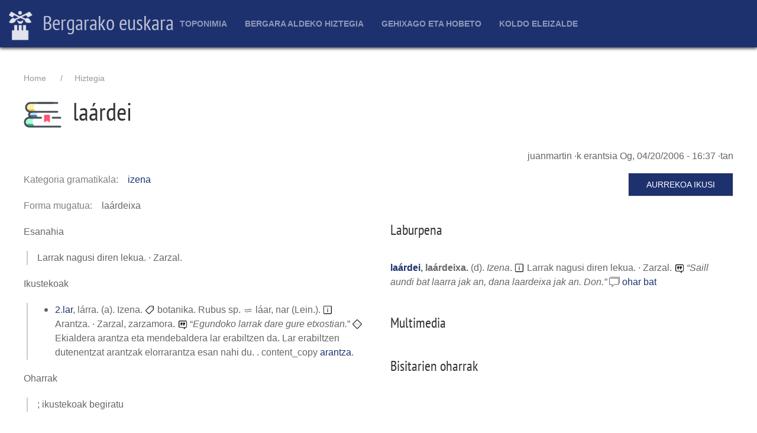

--- FILE ---
content_type: text/html; charset=UTF-8
request_url: http://euskara.bergara.eus/eu/node/167620
body_size: 5093
content:
<!DOCTYPE html>
<html lang="eu" dir="ltr">
  <head>
    <meta charset="utf-8" />
<meta name="Generator" content="Drupal 9 (https://www.drupal.org)" />
<meta name="MobileOptimized" content="width" />
<meta name="HandheldFriendly" content="true" />
<meta name="viewport" content="width=device-width, initial-scale=1.0" />
<link rel="icon" href="/themes/custom/uieuskara/favicon.ico" type="image/vnd.microsoft.icon" />
<link rel="canonical" href="http://euskara.bergara.eus/eu/node/167620" />
<link rel="shortlink" href="http://euskara.bergara.eus/eu/node/167620" />

    <title>laárdei | Bergarako euskara</title>
    <link rel="stylesheet" media="all" href="/sites/default/files/css/css_9m8-tA3IQf8ThlLQYTTZUyEweCvyR908Tg0XCbKYOfY.css" />
<link rel="stylesheet" media="all" href="https://cdn.jsdelivr.net/npm/uikit@3.5.9/dist/css/uikit.min.css" />
<link rel="stylesheet" media="all" href="/sites/default/files/css/css_ZYgZ9jVLtE4yG2YsIH9d-_bla66cIYtb1JVnWaILZ-Q.css" />
<link rel="stylesheet" media="all" href="/sites/default/files/css/css_VmaGoLQwl2Aw0Gp8tqnXsghtJvJbMBjKWlTu0SfuI3Q.css" />

    <script src="https://use.fontawesome.com/releases/v5.13.1/js/all.js" defer crossorigin="anonymous"></script>
<script src="https://use.fontawesome.com/releases/v5.13.1/js/v4-shims.js" defer crossorigin="anonymous"></script>

  </head>
  <body>
        <a href="#main-content" class="visually-hidden focusable">
      Skip to main content
    </a>
    
      <div class="dialog-off-canvas-main-canvas" data-off-canvas-main-canvas>
    <div id="page-wrapper" class="uk-offcanvas-content">
  <header id="page--header">
      <div -uk-sticky="sel-target: .uk-navbar-container; cls-active: uk-navbar-sticky">
        <nav id="page--navbar" class="uk-navbar-container uk-light" uk-navbar="">
          <div class="uk-navbar-left">
              <div id="region--navbar_brand" class="region region-navbar-brand">
      <div id="uieuskara-branding" class="uk-navbar-item">
      <a href="/index.php/eu" title="Atarikoa" rel="home" class="uk-logo">
      <img src="/sites/default/files/bergara-logo-zuri-alpha.png" alt="Atarikoa" class="uk-margin-small-right" /> Bergarako euskara
    </a>
  
  </div>

  </div>

          </div>
                      <div class="uk-navbar-center">
                    <div id="uieuskara-main-menu" class="uk-visible@m">
                          
    <h2 class="visually-hidden" id="uieuskara-main-menu-menu">Main navigation</h2>
    

              
        
    
    <ul class="uk-navbar-nav">
          <li>
                  <a href="/eu/toponimia" data-drupal-link-system-path="toponimia">Toponimia</a>
                                  
          <div class="uk-navbar-dropdown">
    
    <ul class="uk-nav uk-navbar-dropdown-nav">
          <li>
                  <a href="/eu/node/201977" data-drupal-link-system-path="node/201977">Aurkezpena</a>
                      </li>
          <li>
                  <a href="/eu/toponimia/aurkibideak" data-drupal-link-system-path="node/222224">Aurkibideak</a>
                                  
          <div class="uk-navbar-dropdown">
    
    <ul class="uk-nav uk-navbar-dropdown-nav">
          <li>
                  <a href="/eu/toponimia/bilatu" data-drupal-link-system-path="toponimia/bilatu">Bilatzaile arrunta</a>
                      </li>
          <li>
                  <a href="/eu/toponimia/arakatu" data-drupal-link-system-path="toponimia/arakatu">Bilatzaile aurreratua</a>
                      </li>
          <li>
                  <a href="/eu/toponimia-auzoka" data-drupal-link-system-path="toponimia-auzoka">Auzoka</a>
                      </li>
          <li>
                  <a href="/eu/toponimia/elementu" data-drupal-link-system-path="toponimia/elementu">Elementu geografikoka</a>
                      </li>
          <li>
                  <a href="/eu/toponimia-tipografia" data-drupal-link-system-path="toponimia-tipografia">Toponimia maparako ezarpenak</a>
                      </li>
          <li>
                  <a href="/eu/toponimia/lekukotasun" data-drupal-link-system-path="toponimia/lekukotasun">Toponimia lekukotasunak</a>
                      </li>
          <li>
                  <a href="/eu/toponimia/partzelak" data-drupal-link-system-path="toponimia/partzelak">Katastroko partzelak</a>
                      </li>
        </ul>

          </div>
      
              </li>
          <li>
                  <a href="/eu/toponimia/mapak" data-drupal-link-system-path="node/226882">Mapak</a>
                                  
          <div class="uk-navbar-dropdown">
    
    <ul class="uk-nav uk-navbar-dropdown-nav">
          <li>
                  <a href="/eu/toponimia/mapa" data-drupal-link-system-path="toponimia/mapa">Mapa interaktiboa</a>
                      </li>
          <li>
                  <a href="/eu/toponimia/mapa/paperekoa" data-drupal-link-system-path="node/300001">Papereko mapa toponimikoa</a>
                      </li>
        </ul>

          </div>
      
              </li>
          <li>
                  <a href="/eu/toponimia/azterlanak" data-drupal-link-system-path="node/222083">Azterlanak</a>
                      </li>
          <li>
                  <a href="/eu/toponimia/parte-hartu" data-drupal-link-system-path="node/226884">Parte hartu</a>
                      </li>
          <li>
                  <a href="/eu/node/302905" data-drupal-link-system-path="node/302905">Argazkiak</a>
                      </li>
          <li>
                  <a href="/eu/toponimia/argibideak" data-drupal-link-system-path="node/201979">Toponimia atalerako argibideak</a>
                      </li>
        </ul>

          </div>
      
              </li>
          <li>
                  <a href="/eu/hiztegia" data-drupal-link-system-path="hiztegia">Bergara aldeko hiztegia</a>
                                  
          <div class="uk-navbar-dropdown">
    
    <ul class="uk-nav uk-navbar-dropdown-nav">
          <li>
                  <a href="/eu/hiztegia/bilatu" data-drupal-link-system-path="hiztegia/bilatu">Hiztegian bilatu</a>
                      </li>
          <li>
                  <a href="/eu/hiztegia/gaztelera-euskara" data-drupal-link-system-path="node/201935">Gaztelania-euskara</a>
                      </li>
          <li>
                  <a href="/eu/node/202235" data-drupal-link-system-path="node/202235">Sailkako zerrendak</a>
                      </li>
          <li>
                  <a href="/eu/hiztegi-elektronikoa" data-drupal-link-system-path="node/202234">Argibideak</a>
                      </li>
          <li>
                  <a href="/eu/hiztegia/argibideak" data-drupal-link-system-path="node/201923">Liburuko sarrerak</a>
                      </li>
          <li>
                  <a href="/eu/hiztegia/arakatu" data-drupal-link-system-path="hiztegia/arakatu">Bilaketa aurreratua</a>
                      </li>
          <li>
                  <a href="/eu/hiztegia/argazkiak" data-drupal-link-system-path="hiztegia/argazkiak">Argazkiak</a>
                      </li>
        </ul>

          </div>
      
              </li>
          <li>
                  <a href="/eu/gehixago-eta-hobeto" data-drupal-link-system-path="node/208188">Gehixago eta Hobeto</a>
                                  
          <div class="uk-navbar-dropdown">
    
    <ul class="uk-nav uk-navbar-dropdown-nav">
          <li>
                  <a href="/eu/akatsak" title="" data-drupal-link-system-path="node/208268">Akats zerrenda</a>
                      </li>
          <li>
                  <a href="/eu/node/221406" title="Ahozkotasuna lantzeko gidak eta ariketak, generoka" data-drupal-link-system-path="node/221406">Gidak/ariketak</a>
                      </li>
          <li>
                  <a href="/eu/jokoak" data-drupal-link-system-path="node/208579">Hizkuntza jokoak</a>
                      </li>
          <li>
                  <a href="/eu/sailkatuak" title="" data-drupal-link-system-path="node/208280">Sailkatuak</a>
                      </li>
          <li>
                  <a href="/eu/Apatxi-aldizkaria" title="" data-drupal-link-system-path="node/208287">Apatxi aldizkaria</a>
                      </li>
        </ul>

          </div>
      
              </li>
          <li>
                  <a href="/eu/koldo-eleizalde-lehiaketa" title="Koldo Eleizalde lehiaketari buruzkoak jasoko dira hemen." data-drupal-link-system-path="node/208408">Koldo Eleizalde</a>
                                  
          <div class="uk-navbar-dropdown">
    
    <ul class="uk-nav uk-navbar-dropdown-nav">
          <li>
                  <a href="https://euskara.bergara.eus/eu/koldo-eleizalde-lehiaketa">Aurkezpena</a>
                      </li>
          <li>
                  <a href="/eu/koldo-eleizalde-lehiaketa_Oinarriak" data-drupal-link-system-path="node/300005">Oinarriak</a>
                      </li>
          <li>
                  <a href="/eu/koldo-eleizalde-lehiaketan-parte-hartzeko-orria" data-drupal-link-system-path="node/300003">Parte hartzeko orria</a>
                      </li>
          <li>
                  <a href="/eu/grabaketak" data-drupal-link-system-path="node/208578">Grabaketak</a>
                      </li>
          <li>
                  <a href="/eu/lan-sarituen-liburuak" data-drupal-link-system-path="node/300357">Lan sarituen liburuak</a>
                      </li>
        </ul>

          </div>
      
              </li>
        </ul>

      


      </div>




            </div>
                    <div class="uk-navbar-right">
                                      <a href="#offcanvas" class="uk-navbar-toggle uk-hidden@m" uk-toggle uk-navbar-toggle-icon></a>
                      </div>
        </nav>
      </div>
  </header>

  <div id="page" class="uk-container uk-margin">
    <div id="page--wrapper" class="uk-grid" uk-grid>
      <main id="page--content" class="uk-width-1-1">
        <a id="main-content" tabindex="-1"></a>
          <div id="region--content" class="region region-content">
      <div id="uieuskara-breadcrumbs" class="block block-system block-system-breadcrumb-block">
    
        

            <nav role="navigation" aria-labelledby="system-breadcrumb">
    <h2 id="system-breadcrumb" class="visually-hidden">Breadcrumb</h2>
    <ol class="uk-breadcrumb">
                  <li><a href="/eu">Home</a></li>
                        <li><a href="/eu/hiztegia">Hiztegia</a></li>
              </ol>
  </nav>

      </div>
  <div id="uieuskara-page-title" class="block block-core block-page-title-block">
    
        

          
  
  <h1 class="uk-article-title uk-margin-remove-top">
  	<img src="/themes/custom/uieuskara/img/eduki-mota-ikono/berba.png" class="ikono" />
  	<span>laárdei</span>

  </h1>
  

      </div>
  <div id="uieuskara-messages">
    <div data-drupal-messages-fallback class="hidden"></div>
  </div>
  <div id="uieuskara-content" class="block block-system block-system-main-block">
    
        

          

  <article data-history-node-id="167620" role="article">

    
        

          <footer>
        
        <div>
          <span><span>juanmartin</span></span>
·k erantsia <span>Og, 04/20/2006 - 16:37</span>
·tan          
        </div>
      </footer>
    
    <div uk-grid class="uk-child-width-1-1@s uk-child-width-1-2@m">
      <div>

        
        
        


  <div class="has-inline-label">
    <div class="inline-label">Kategoria gramatikala</div>
          <div>
              <div class="uk-margin"><a href="/eu/taxonomy/term/14" hreflang="eu">izena</a></div>
              </div>
      </div>
  


        
        
        
        

        


  <div class="has-inline-label">
    <div class="inline-label">Forma mugatua</div>
              <div class="uk-margin"> laárdeixa</div>
          </div>
  

        

        

        
        
        

        


  <div class="has-block-label">
    <div class="block-label">Esanahia</div>
              <div class="uk-margin">Larrak nagusi diren lekua. · Zarzal.</div>
          </div>
  

        

        
        
        
        
        
        
        
                
                        <div class="has-block-label">
          <div class="block-label">Ikustekoak</div>
          <div class="uk-margin">
            <ul class="uk-list uk-list-bullet">
                        <li>
                              

<span class="sarrera"><span class="pisu" uk-tooltip="Adiera"><a href="/eu/node/167849">2</a></span>.<span class="berba"><a href="/eu/node/167849">lar</a></span>, <span class="forma-mugatu"> lárra</span>.</span>

  (<span class="ezaguera" uk-tooltip="Oso ezaguna">a</span>).


  <span class="kategoria-gramatikala">Izena</span>.

  <span class="erabilera-arlo">
    <img src="/modules/custom/hiztegia/assets/icons8-price-tag-96.png" width="17" height="17" uk-tooltip="Erabilera arloak" class="ikur-tipografiko" />
    botanika.
  </span>

  <span class="izen-zientifiko">Rubus sp.</span>



  <img src="/modules/custom/hiztegia/assets/icons8-approximately-equal-96.png" width="17" height="17" uk-tooltip="Aldaerak" style="opacity:.6" />
  <span class="aldaerak"> láar, nar (Lein.)</span>.

  <span class="esanahi">
    <img src="/modules/custom/hiztegia/assets/icons8-info-squared-96.png" width="17" height="17" class="ikur-tipografiko" uk-tooltip="Esanahia" />
    Arantza. &middot; Zarzal, zarzamora.
  </span>

  <span class="aipamen">
    <img src="/modules/custom/hiztegia/assets/icons8-quote-96.png" width="17" height="17" class="ikur-tipografiko" />
    &ldquo;<i>Egundoko larrak dare gure etxostian.</i>&rdquo;
  </span>

    <img src="/modules/custom/hiztegia/assets/icons8-medium-priority-96.png" width="17" height="17" uk-tooltip="Jakingarriak" class="ikur-tipografiko" />
   <span class="jakingarri">Ekialdera arantza eta mendebaldera lar erabiltzen da. Lar erabiltzen dutenentzat arantzak elorrarantza esan nahi du.  
.</span>


  <span class=""><span class="material-icons" uk-tooltip="Sinonimoa">content_copy</span> <a href="/eu/node/158112">arantza</a>.</span>





            </li>
                        </ul>
          </div>
        </div>
        
        


  <div class="has-block-label">
    <div class="block-label">Oharrak</div>
              <div class="uk-margin">; ikustekoak begiratu</div>
          </div>
  

        

        


  <div class="has-block-label">
    <div class="block-label">Aipamenak</div>
          <div>
              <div class="uk-margin"><table id="paragraph-berba_aipamen" class="paragraphs-table uk-table uk-table-hover uk-table-striped" data-striping="1">
  
  
      <thead>
      <tr class="uk-table-middle">
                  <th>Aipamena bera</th>
                  <th>Egilea</th>
              </tr>
    </thead>
  
    </table>
</div>
              </div>
      </div>
  


      </div>

      <div>

        <p class="uk-text-right">
          <a href="http://bergarakoeuskara.eus/node/167620" target="_blank" class="uk-button uk-button-default">Aurrekoa ikusi</a>
        </p>

        <h3>Laburpena</h3>
        <div class="hiztegiko-sarrera">
            

<span class="sarrera"><span class="berba"><a href="/eu/node/167620">laárdei</a></span>, <span class="forma-mugatu"> laárdeixa</span>.</span>

  (<span class="ezaguera" uk-tooltip="Ia galdua">d</span>).


  <span class="kategoria-gramatikala">Izena</span>.






  <span class="esanahi">
    <img src="/modules/custom/hiztegia/assets/icons8-info-squared-96.png" width="17" height="17" class="ikur-tipografiko" uk-tooltip="Esanahia" />
    Larrak nagusi diren lekua. &middot; Zarzal.
  </span>

  <span class="aipamen">
    <img src="/modules/custom/hiztegia/assets/icons8-quote-96.png" width="17" height="17" class="ikur-tipografiko" />
    &ldquo;<i>Saill aundi bat laarra jak an, dana laardeixa jak an. </i>Don.&rdquo;
  </span>


  <span class="comments"><span uk-icon="icon: comments; ratio:0.9;" uk-tooltip="Bisitariek erantsitako oharrak"></span> <a href="/eu/node/167620#comments"#comments>
  ohar bat  </a></span>






        </div>

                  <h3>Multimedia</h3>
          
        
                  <h3>Bisitarien oharrak</h3>
          
<section>
  
  
  
</section>

        
              </div>

    </div>

  </article>

      </div>

  </div>

      </main>

      
          </div>
  </div>

  <footer id="page-footer" role="contentinfo" class="uk-padding">
  
    
          <div uk-grid class="uk-container uk-margin-top">
        <div>
                        <div id="region--footer_ezker" class="region region-footer-ezker">
      <div id="udalariburuzkodatuak" class="block block-block-content block-block-content4aa37f88-aec2-476a-bcb5-32f156e9e821">
    
        

          


            <div class="uk-margin"><h2><a href="https://www.bergara.eus">Bergarako Udala</a></h2>

<p>San Martin Agirre plaza, 1 · 20570 · Bergara · GIPUZKOA</p>

<p>943 77 91 00 · <a href="https://www.bergara.eus/eu/node/592">Harremanetarako</a></p>
</div>
      

      </div>

  </div>

                      
        </div>
        <div>
                        <div id="region--footer_erdi" class="region region-footer-erdi">
      <div id="euskarazerbitzuarekinharremanetanjartzeko" class="block block-block-content block-block-content0c62bcdf-327c-4d42-924d-1d13f4a0385e">
    
        

          


            <div class="uk-margin"><h2><a href="https://www.bergara.eus">Bergarako Euskara Zerbitzua</a></h2>

<p>San Martin Agirre plaza, 1 · 20570 · Bergara · GIPUZKOA</p>

<p>943 77 91 00 · <a href="/harremanetarako">Harremanetarako</a></p>
</div>
      

      </div>

  </div>

                      
        </div>
        <div>
                        <div id="region--footer_eskubi" class="region region-footer-eskubi">
    <nav role="navigation" aria-labelledby="uieuskara-account-menu-menu" id="uieuskara-account-menu">
            
  <h2 class="visually-hidden" id="uieuskara-account-menu-menu">User account menu</h2>
  

        

        <ul class="uk-navbar-nav">
          <li>

                          
        <a href="/eu/user/login" class="uk-icon-link"><span uk-icon="icon: sign-in; ratio: 2"></span></a>
              </li>
        </ul>
  


  </nav>

  </div>

                      
        </div>
      </div>
    
  </footer>

      <div id="offcanvas" uk-offcanvas>
      
<style type="text/css">
	.uk-offcanvas-bar .uk-nav-default > li > a {
		color: white;
		font-size: 1.1rem;
	}
	.uk-offcanvas-bar {
	    background: cadetblue;
	}
</style>

  <div id="region--offcanvas" class="region region-offcanvas uk-offcanvas-bar">
	<div class="uk-text-center uk-padding">
		<img src="/sites/default/files/bergara-logo-zuri-alpha.png" style="margin:auto; width: 64px; height:auto;" />
	</div>
    <nav role="navigation" aria-labelledby="uieuskara-main-menu-offcanvas-menu" id="uieuskara-main-menu-offcanvas">
            
  <h2 class="visually-hidden" id="uieuskara-main-menu-offcanvas-menu">Main navigation</h2>
  

        
        
    <ul class="uk-nav uk-nav-default uk-nav-parent-icon" uk-nav>
                        <li class="uk-parent">
                      <a href="#">Toponimia</a>
                                        
    <ul class="uk-nav-sub">
                        <li>
                      <a href="/index.php/eu/node/201977" data-drupal-link-system-path="node/201977">Aurkezpena</a>
                                  </li>
                        <li class="uk-parent">
                      <a href="/index.php/eu/toponimia/aurkibideak" data-drupal-link-system-path="node/222224">Aurkibideak</a>
                                        
    <ul class="uk-nav-sub">
                      </li>
                      </li>
                      </li>
                      </li>
                      </li>
                      </li>
                      </li>
        </ul>

  
                        </li>
                        <li class="uk-parent">
                      <a href="/index.php/eu/toponimia/mapak" data-drupal-link-system-path="node/226882">Mapak</a>
                                        
    <ul class="uk-nav-sub">
                      </li>
                      </li>
        </ul>

  
                        </li>
                        <li>
                      <a href="/index.php/eu/toponimia/azterlanak" data-drupal-link-system-path="node/222083">Azterlanak</a>
                                  </li>
                        <li>
                      <a href="/index.php/eu/toponimia/parte-hartu" data-drupal-link-system-path="node/226884">Parte hartu</a>
                                  </li>
                        <li>
                      <a href="/index.php/eu/node/302905" data-drupal-link-system-path="node/302905">Argazkiak</a>
                                  </li>
                        <li>
                      <a href="/index.php/eu/toponimia/argibideak" data-drupal-link-system-path="node/201979">Toponimia atalerako argibideak</a>
                                  </li>
        </ul>

  
                        </li>
                        <li class="uk-parent">
                      <a href="#">Bergara aldeko hiztegia</a>
                                        
    <ul class="uk-nav-sub">
                        <li>
                      <a href="/index.php/eu/hiztegia/bilatu" data-drupal-link-system-path="hiztegia/bilatu">Hiztegian bilatu</a>
                                  </li>
                        <li>
                      <a href="/index.php/eu/hiztegia/gaztelera-euskara" data-drupal-link-system-path="node/201935">Gaztelania-euskara</a>
                                  </li>
                        <li>
                      <a href="/index.php/eu/node/202235" data-drupal-link-system-path="node/202235">Sailkako zerrendak</a>
                                  </li>
                        <li>
                      <a href="/index.php/eu/hiztegi-elektronikoa" data-drupal-link-system-path="node/202234">Argibideak</a>
                                  </li>
                        <li>
                      <a href="/index.php/eu/hiztegia/argibideak" data-drupal-link-system-path="node/201923">Liburuko sarrerak</a>
                                  </li>
                        <li>
                      <a href="/index.php/eu/hiztegia/arakatu" data-drupal-link-system-path="hiztegia/arakatu">Bilaketa aurreratua</a>
                                  </li>
                        <li>
                      <a href="/index.php/eu/hiztegia/argazkiak" data-drupal-link-system-path="hiztegia/argazkiak">Argazkiak</a>
                                  </li>
        </ul>

  
                        </li>
                        <li class="uk-parent">
                      <a href="#">Gehixago eta Hobeto</a>
                                        
    <ul class="uk-nav-sub">
                        <li>
                      <a href="/index.php/eu/akatsak" title="" data-drupal-link-system-path="node/208268">Akats zerrenda</a>
                                  </li>
                        <li>
                      <a href="/index.php/eu/node/221406" title="Ahozkotasuna lantzeko gidak eta ariketak, generoka" data-drupal-link-system-path="node/221406">Gidak/ariketak</a>
                                  </li>
                        <li>
                      <a href="/index.php/eu/jokoak" data-drupal-link-system-path="node/208579">Hizkuntza jokoak</a>
                                  </li>
                        <li>
                      <a href="/index.php/eu/sailkatuak" title="" data-drupal-link-system-path="node/208280">Sailkatuak</a>
                                  </li>
                        <li>
                      <a href="/index.php/eu/Apatxi-aldizkaria" title="" data-drupal-link-system-path="node/208287">Apatxi aldizkaria</a>
                                  </li>
        </ul>

  
                        </li>
                        <li class="uk-parent">
                      <a href="#">Koldo Eleizalde</a>
                                        
    <ul class="uk-nav-sub">
                        <li>
                      <a href="https://euskara.bergara.eus/eu/koldo-eleizalde-lehiaketa">Aurkezpena</a>
                                  </li>
                        <li>
                      <a href="/index.php/eu/koldo-eleizalde-lehiaketa_Oinarriak" data-drupal-link-system-path="node/300005">Oinarriak</a>
                                  </li>
                        <li>
                      <a href="/index.php/eu/koldo-eleizalde-lehiaketan-parte-hartzeko-orria" data-drupal-link-system-path="node/300003">Parte hartzeko orria</a>
                                  </li>
                        <li>
                      <a href="/index.php/eu/grabaketak" data-drupal-link-system-path="node/208578">Grabaketak</a>
                                  </li>
                        <li>
                      <a href="/index.php/eu/lan-sarituen-liburuak" data-drupal-link-system-path="node/300357">Lan sarituen liburuak</a>
                                  </li>
        </ul>

  
                        </li>
        </ul>

  


  </nav>
<nav role="navigation" aria-labelledby="uieuskara-account-menu-offcanvas-menu" id="uieuskara-account-menu-offcanvas">
            
  <h2 class="visually-hidden" id="uieuskara-account-menu-offcanvas-menu">User account menu</h2>
  

        
        
    <ul class="uk-nav uk-nav-default uk-nav-parent-icon" uk-nav>
                        <li>
                      <a href="/eu/user/login" data-drupal-link-system-path="user/login">Sartu</a>
                                  </li>
        </ul>

  


  </nav>

  </div>

    </div>
  </div>

  </div>

    
    <script type="application/json" data-drupal-selector="drupal-settings-json">{"path":{"baseUrl":"\/","scriptPath":null,"pathPrefix":"eu\/","currentPath":"node\/167620","currentPathIsAdmin":false,"isFront":false,"currentLanguage":"eu"},"pluralDelimiter":"\u0003","suppressDeprecationErrors":true,"user":{"uid":0,"permissionsHash":"ff0a887f68a4bbb391f29b031396babba66f5c96fe0a4e99dd823b1da029acf2"}}</script>
<script src="/sites/default/files/js/js_JA8QuAJLnJm07vcdd21oBNiHPBNFiqug1UODJUKcoVk.js"></script>
<script src="//cdn.jsdelivr.net/npm/uikit@3.5.9/dist/js/uikit.min.js"></script>
<script src="//cdn.jsdelivr.net/npm/uikit@3.5.9/dist/js/uikit-icons.min.js"></script>
<script src="/sites/default/files/js/js_0Lra2iIW3ddw_rY90zQGzN-wsq2MS28p-cV2JE83exs.js"></script>

  </body>
</html>


--- FILE ---
content_type: text/css
request_url: http://euskara.bergara.eus/sites/default/files/css/css_ZYgZ9jVLtE4yG2YsIH9d-_bla66cIYtb1JVnWaILZ-Q.css
body_size: 3092
content:
details.uk-accordion ::-webkit-details-marker{display:none;}details.uk-accordion summary:focus{outline:0;}
@font-face{font-family:'PT Sans Narrow';font-style:normal;font-weight:400;font-display:swap;src:local('PT Sans Narrow'),local('PTSans-Narrow'),url(https://fonts.gstatic.com/s/ptsansnarrow/v11/BngRUXNadjH0qYEzV7ab-oWlsbCIwR26eg.woff2) format('woff2');unicode-range:U+0100-024F,U+0259,U+1E00-1EFF,U+2020,U+20A0-20AB,U+20AD-20CF,U+2113,U+2C60-2C7F,U+A720-A7FF;}@font-face{font-family:'PT Sans Narrow';font-style:normal;font-weight:400;font-display:swap;src:local('PT Sans Narrow'),local('PTSans-Narrow'),url(https://fonts.gstatic.com/s/ptsansnarrow/v11/BngRUXNadjH0qYEzV7ab-oWlsbCGwR0.woff2) format('woff2');unicode-range:U+0000-00FF,U+0131,U+0152-0153,U+02BB-02BC,U+02C6,U+02DA,U+02DC,U+2000-206F,U+2074,U+20AC,U+2122,U+2191,U+2193,U+2212,U+2215,U+FEFF,U+FFFD;}h1,h2,h3,h4{font-family:'PT Sans Narrow',sans-serif;}p,li{max-width:60em;}form fieldset.form-wrapper{border:1px solid #ccc;border-radius:4px;}form .uk-input,form .uk-select,form .uk-textarea{border:1px solid #ccc;border-radius:4px;}#page--navbar{z-index:501;}em{color:#666;}
[class*='uk-push'],[class*='uk-pull'],[class*='uk-push-pull']{position:relative;}@media (min-width:640px){.uk-push-pull-\@s{left:0;}.uk-push-1-2\@s,.uk-push-2-4\@s,.uk-push-3-6\@s,.uk-push-5-10\@s{left:50%;}.uk-push-1-3\@s,.uk-push-2-6\@s{left:33.333%;}.uk-push-2-3\@s,.uk-push-4-6\@s{left:66.666%;}.uk-push-1-4\@s{left:25%;}.uk-push-3-4\@s{left:75%;}.uk-push-1-5\@s,.uk-push-2-10\@s{left:20%;}.uk-push-2-5\@s,.uk-push-4-10\@s{left:40%;}.uk-push-3-5\@s,.uk-push-6-10\@s{left:60%;}.uk-push-4-5\@s,.uk-push-8-10\@s{left:80%;}.uk-push-1-6\@s{left:16.666%;}.uk-push-5-6\@s{left:83.333%;}.uk-push-1-10\@s{left:10%;}.uk-push-3-10\@s{left:30%;}.uk-push-7-10\@s{left:70%;}.uk-push-9-10\@s{left:90%;}.uk-pull-1-2\@s,.uk-pull-2-4\@s,.uk-pull-3-6\@s,.uk-pull-5-10\@s{left:-50%;}.uk-pull-1-3\@s,.uk-pull-2-6\@s{left:-33.333%;}.uk-pull-2-3\@s,.uk-pull-4-6\@s{left:-66.666%;}.uk-pull-1-4\@s{left:-25%;}.uk-pull-3-4\@s{left:-75%;}.uk-pull-1-5\@s,.uk-pull-2-10\@s{left:-20%;}.uk-pull-2-5\@s,.uk-pull-4-10\@s{left:-40%;}.uk-pull-3-5\@s,.uk-pull-6-10\@s{left:-60%;}.uk-pull-4-5\@s,.uk-pull-8-10\@s{left:-80%;}.uk-pull-1-6\@s{left:-16.666%;}.uk-pull-5-6\@s{left:-83.333%;}.uk-pull-1-10\@s{left:-10%;}.uk-pull-3-10\@s{left:-30%;}.uk-pull-7-10\@s{left:-70%;}.uk-pull-9-10\@s{left:-90%;}}@media (min-width:960px){.uk-push-pull-\@m{left:0;}.uk-push-1-2\@m,.uk-push-2-4\@m,.uk-push-3-6\@m,.uk-push-5-10\@m{left:50%;}.uk-push-1-3\@m,.uk-push-2-6\@m{left:33.333%;}.uk-push-2-3\@m,.uk-push-4-6\@m{left:66.666%;}.uk-push-1-4\@m{left:25%;}.uk-push-3-4\@m{left:75%;}.uk-push-1-5\@m,.uk-push-2-10\@m{left:20%;}.uk-push-2-5\@m,.uk-push-4-10\@m{left:40%;}.uk-push-3-5\@m,.uk-push-6-10\@m{left:60%;}.uk-push-4-5\@m,.uk-push-8-10\@m{left:80%;}.uk-push-1-6\@m{left:16.666%;}.uk-push-5-6\@m{left:83.333%;}.uk-push-1-10\@m{left:10%;}.uk-push-3-10\@m{left:30%;}.uk-push-7-10\@m{left:70%;}.uk-push-9-10\@m{left:90%;}.uk-pull-1-2\@m,.uk-pull-2-4\@m,.uk-pull-3-6\@m,.uk-pull-5-10\@m{left:-50%;}.uk-pull-1-3\@m,.uk-pull-2-6\@m{left:-33.333%;}.uk-pull-2-3\@m,.uk-pull-4-6\@m{left:-66.666%;}.uk-pull-1-4\@m{left:-25%;}.uk-pull-3-4\@m{left:-75%;}.uk-pull-1-5\@m,.uk-pull-2-10\@m{left:-20%;}.uk-pull-2-5\@m,.uk-pull-4-10\@m{left:-40%;}.uk-pull-3-5\@m,.uk-pull-6-10\@m{left:-60%;}.uk-pull-4-5\@m,.uk-pull-8-10\@m{left:-80%;}.uk-pull-1-6\@m{left:-16.666%;}.uk-pull-5-6\@m{left:-83.333%;}.uk-pull-1-10\@m{left:-10%;}.uk-pull-3-10\@m{left:-30%;}.uk-pull-7-10\@m{left:-70%;}.uk-pull-9-10\@m{left:-90%;}}@media (min-width:1200px){.uk-push-pull-\@l{left:0;}.uk-push-1-2\@l,.uk-push-2-4\@l,.uk-push-3-6\@l,.uk-push-5-10\@l{left:50%;}.uk-push-1-3\@l,.uk-push-2-6\@l{left:33.333%;}.uk-push-2-3\@l,.uk-push-4-6\@l{left:66.666%;}.uk-push-1-4\@l{left:25%;}.uk-push-3-4\@l{left:75%;}.uk-push-1-5\@l,.uk-push-2-10\@l{left:20%;}.uk-push-2-5\@l,.uk-push-4-10\@l{left:40%;}.uk-push-3-5\@l,.uk-push-6-10\@l{left:60%;}.uk-push-4-5\@l,.uk-push-8-10\@l{left:80%;}.uk-push-1-6\@l{left:16.666%;}.uk-push-5-6\@l{left:83.333%;}.uk-push-1-10\@l{left:10%;}.uk-push-3-10\@l{left:30%;}.uk-push-7-10\@l{left:70%;}.uk-push-9-10\@l{left:90%;}.uk-pull-1-2\@l,.uk-pull-2-4\@l,.uk-pull-3-6\@l,.uk-pull-5-10\@l{left:-50%;}.uk-pull-1-3\@l,.uk-pull-2-6\@l{left:-33.333%;}.uk-pull-2-3\@l,.uk-pull-4-6\@l{left:-66.666%;}.uk-pull-1-4\@l{left:-25%;}.uk-pull-3-4\@l{left:-75%;}.uk-pull-1-5\@l,.uk-pull-2-10\@l{left:-20%;}.uk-pull-2-5\@l,.uk-pull-4-10\@l{left:-40%;}.uk-pull-3-5\@l,.uk-pull-6-10\@l{left:-60%;}.uk-pull-4-5\@l,.uk-pull-8-10\@l{left:-80%;}.uk-pull-1-6\@l{left:-16.666%;}.uk-pull-5-6\@l{left:-83.333%;}.uk-pull-1-10\@l{left:-10%;}.uk-pull-3-10\@l{left:-30%;}.uk-pull-7-10\@l{left:-70%;}.uk-pull-9-10\@l{left:-90%;}}.form--inline .form-item{float:left;margin-right:0.5em;}.form--inline .form-item+.uk-margin{margin-top:0 !important;}.form--inline .form-item+.uk-margin:last-child{margin-bottom:0 !important;}
.uk-container{max-width:1600px;}#page--header nav{box-shadow:0px 2px 5px 0px rgba(0,0,0,0.75);border-radius:0;border-width:0;}#page-footer{background-color:black;color:#bbb;}.inline-label{display:inline-block;margin-right:1em;float:left;color:gray;}.inline-label::after{content:":";}.has-block-label > .uk-margin{margin-left:.3em;border-left:2px solid #ccc;padding-left:1em;}uk-grid .form-item{margin-top:20px;}#page--header nav{box-shadow:none;}#page--header{box-shadow:0px 2px 5px 0px rgba(0,0,0,0.75);}[class*="uk-navbar-dropdown-bottom"]{margin-top:0;border:1px solid #1e316f;}.uk-navbar-dropdown{padding:0;}.uk-navbar-dropdown li{border-bottom:1px solid #ccc;}
#toolbar-administration{z-index:1000 !important;}.toolbar-tray>nav>ul,.toolbar-tray>nav>ul>li:nth-child(n+2),.toolbar-tray>nav>ul>li>ul{margin:0;}fieldset.form-wrapper{border:1px solid #ddd;margin:15px 0;padding:15px;}fieldset.form-wrapper legend{padding:0 10px;width:auto;}fieldset.form-wrapper legend:after{display:none;}.form-actions *+input:not([type="hidden"]){margin-left:5px;}.form-composite{border:1px solid #eee;margin:15px 0;padding:20px;}.form-composite > .uk-legend{font-size:1.25em;font-weight:600;padding:0 10px;width:auto;}.link:not(.uk-button){display:inline;cursor:pointer;padding:0;border:0;background:none;-webkit-appearance:none;-moz-appearance:none;color:#1976d2;text-decoration:none;}.link:not(.uk-button):focus,.link:not(.uk-button):hover{color:#0f6ecd;text-decoration:underline;}.uk-button-default{background-color:#f8f8f8;}.uk-button-default:focus,.uk-button-default:hover,.uk-button-default.uk-active,.uk-button-default:active{background-color:#fff;}.uk-dropdown-nav>li>button,.uk-dropdown-nav>li>input{background-color:transparent;border:0;color:#999;font-size:14px;line-height:21px;padding:5px 0;text-transform:none;transition:none;}.uk-dropdown-nav>li>button:hover,.uk-dropdown-nav>li>button:focus,.uk-dropdown-nav>li>input:hover,.uk-dropdown-nav>li>input:focus,.uk-dropdown-nav>li.uk-active>button,.uk-dropdown-nav>li.uk-active>input{color:#666;}.uk-subnav>*>.uk-button-primary:first-child,.uk-subnav>*>.uk-button-secondary:first-child,.uk-subnav>*>.uk-button-danger:first-child{color:#fff;}.uk-list>li.uk-active>a{color:#666;}@media (max-width:767px){body.toolbar-vertical [uk-sticky],body.toolbar-horizontal [uk-sticky]{top:0 !important;position:static !important;}}@media (min-width:768px){body.toolbar-vertical [uk-sticky],body.toolbar-horizontal [uk-sticky]{top:39px !important;}body.toolbar-horizontal.toolbar-tray-open [uk-sticky]{top:78px !important;}}@media screen and (max-width:37.5em){th.priority-low,td.priority-low,th.priority-medium,td.priority-medium{display:none;}}@media screen and (max-width:60em){th.priority-low,td.priority-low{display:none;}}.uk-table.sticky-header thead{background:#e5e5e5;border-bottom:1px solid #ccc;}.uk-table.sticky-header th{font-weight:600;}.vertical-tabs__panes .form-wrapper+.form-wrapper{margin-top:0 !important;}input[type="submit"],input[type="button"]{-webkit-appearance:none;}

.uk-icon:not(a){cursor:default;}.uk-button-link-reset{background:#fff;border:0;margin:0 !important;padding:5px 15px;}.uk-nav-dropdown>li>.uk-button-link-reset:focus{background:#fff;outline:0;}.uk-nav-dropdown>li>.uk-button-link-reset:hover{background:#009dd8;color:#fff;outline:0;box-shadow:inset 0 2px 4px rgba(0,0,0,.2);text-shadow:0 -1px 0 rgba(0,0,0,.2);}.progress__track{border:0;}.uk-list ul.uk-subnav{margin-left:-20px;padding-left:0;}ul.comment-links>*>*,ul.comment-links>*>:first-child{display:inline-block;color:#999;font-size:.875rem;text-transform:uppercase;-webkit-transition:.1s ease-in-out;transition:.1s ease-in-out;-webkit-transition-property:color,background-color;transition-property:color,background-color;}ul.comment-links>*>a:focus,ul.comment-links>*>a:hover{color:#0f6ecd;}sup > i.form-required{font-size:65%;}.js input.form-autocomplete,.js input.form-autocomplete.ui-autocomplete-loading{background-image:none;}.uk-form-icon.icon-spin{-webkit-animation:icon-spin 2s infinite linear;animation:icon-spin 2s infinite linear;}@-webkit-keyframes icon-spin{0%{-webkit-transform:rotate(0)}100%{-webkit-transform:rotate(359deg)}}@keyframes icon-spin{0%{transform:rotate(0)}100%{transform:rotate(359deg)}}
.uk-navbar-dropdown{padding:15px;}#page--navbar{background-color:#1e316f;}.uk-link,a{color:#1e316f;}footer .uk-link,footer a{color:#0f6ecd;}footer .uk-link:hover,footer a:hover{color:white;}.uk-navbar-nav > li > a{font-weight:bold;}.uk-logo img{max-height:50px;}.uk-logo{font-family:'PT Sans Narrow',sans-serif;font-size:2.5em;}li.uk-active:nth-child(3) > div:nth-child(2) > ul:nth-child(1) > li:nth-child(1){padding:.5em;}li{}.uk-navbar-dropdown li{padding:.5em;}.uk-button-default{background-color:#1e316f;color:white;}.uk-alert{border-width:2px;border-style:solid;padding-left:64px;background-repeat:no-repeat;background-position:center left;}.uk-alert-warning{border-color:#faa05a;background-image:url(/themes/custom/uieuskara/css/img/warning.png)}.uk-alert-success{border-color:#32d296;background-image:url(/themes/custom/uieuskara/css/img/success.png)}h1 .ikono{margin-top:-20px;margin-right:10px;}.uk-accordion-title{border-bottom:1px dotted silver;}#mainnavigation .uk-list ul{padding-left:0;}#mainnavigation .uk-list > li{border-top:1px dotted silver;}#mainnavigation .uk-list > li{font-size:1.5em;font-weight:bold;padding-top:2em;}#mainnavigation .uk-list > li > a{line-height:1.5em;}#mainnavigation ul.uk-list > li li{font-size:1.2rem;font-weight:normal;padding-top:.6rem;}#mainnavigation ul.uk-list > li li a{padding-left:1em;}#mainnavigation ul.uk-list > li li li{font-size:1rem;padding-left:2em;}#mainnavigation ul.uk-list > li li li a{padding-left:2em;}#search-block-form .uk-form-controls{float:left;margin-right:1rem;}.uk-subnav.uk-subnav-pill li a{background-color:#1e316f;color:white;}.hiztegiko-sarrera{max-width:50em;padding-top:1em;}.hiztegiko-sarrera em{color:#666;}.hiztegiko-sarrera .sarrera{font-weight:bold;}.hiztegiko-sarrera .kategoria-gramatikala{font-style:italic;}.hiztegiko-sarrera .aipamen{font-style:italic;}.hiztegiko-sarrera .erabilera-arlo{text-transform:uppercase;}.hiztegiko-sarrera .izen-zientifiko{font-style:italic;}.hiztegiko-sarrera .pisu{font-weight:bold;}.hiztegiko-sarrera .aldaerak{text-transform:uppercase;}.hiztegiko-sarrera img{max-width:250px;}.hiztegiko-sarrera .argazki .uk-margin{margin-bottom:0;}.uk-comment-list .uk-comment ~ ul{padding-left:50px;}.uk-comment-list .uk-comment ~ ul{margin-top:40px;}.uk-navbar-dropdown.uk-navbar-dropdown-bottom-left .uk-navbar-dropdown.uk-navbar-dropdown-bottom-left{margin-left:5rem;}
